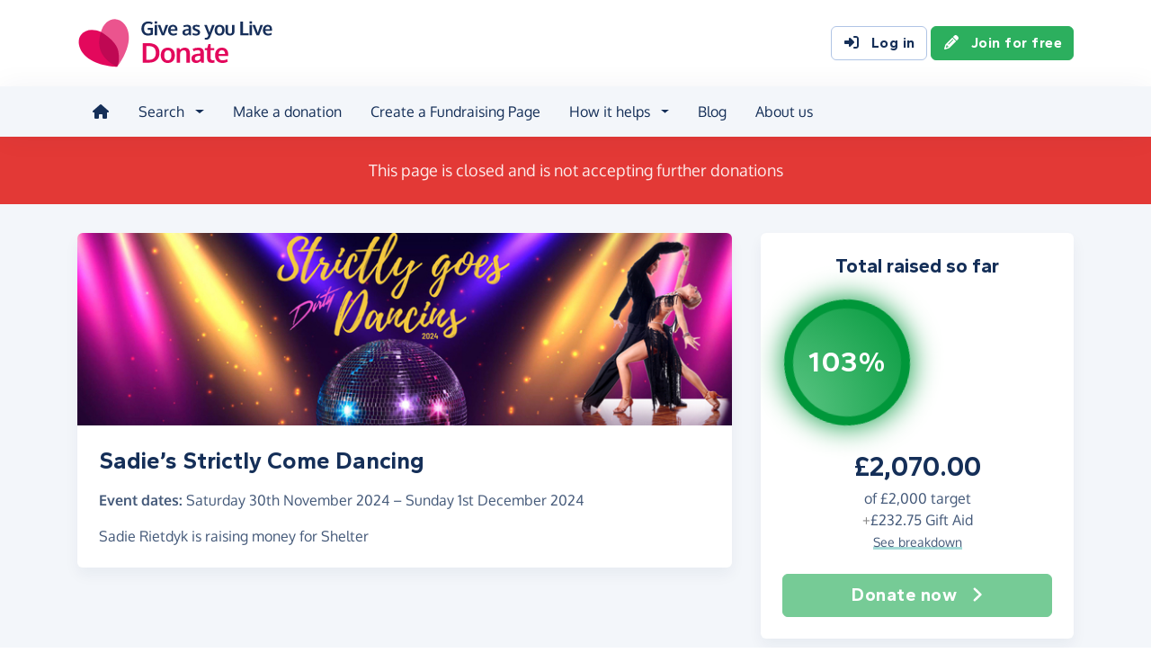

--- FILE ---
content_type: text/html;charset=UTF-8
request_url: https://donate.giveasyoulive.com/fundraising/sadies-strictly-come-dancing
body_size: 10738
content:
<!DOCTYPE html>
<html lang="en">
<head>
	<meta charset="UTF-8" />
<meta name="viewport" content="width=device-width,initial-scale=1" />
<title>Donate to Sadie’s Strictly Come Dancing - Give as you Live Donate</title>
<link rel="preconnect" href="https://donate.giveasyoulive.com" crossorigin />
<link rel="preconnect" href="https://assets.giveasyoulive.com" crossorigin />
<link rel="preload" as="font" type="font/woff2" href="https://assets.giveasyoulive.com/fonts/oxygen-regular.woff2" crossorigin  /><link rel="preload" as="font" type="font/woff2" href="https://assets.giveasyoulive.com/fonts/oxygen-bold.woff2" crossorigin  /><link rel="preload" as="font" type="font/woff2" href="https://assets.giveasyoulive.com/fonts/gantari-bold.woff2" crossorigin  />
<link rel="stylesheet" href="https://assets.giveasyoulive.com/styles/css/donate.32127904f53f04a651a9.css" /><link rel="prefetch" as="style" href="https://assets.giveasyoulive.com/styles/css/donate-form.f870f569ec88c0574bd9.css"  />
<link rel="preload" as="script" href="https://assets.giveasyoulive.com/scripts/core.65c3fa8c4e80e5622bdb.js"  /><link rel="preload" as="script" href="https://assets.giveasyoulive.com/scripts/donate.5b7a931742943716ba27.js"  /><link rel="preload" as="script" href="https://assets.giveasyoulive.com/scripts/donate-icons.e4bb088fdb8fbd3781bd.js"  /><link rel="preload" as="script" href="https://assets.giveasyoulive.com/scripts/core-async.087d10ed0789db672a03.js"  /><link rel="prefetch" as="script" href="https://assets.giveasyoulive.com/scripts/donate-form.3a622509915c15d31173.js"  /><link rel="prefetch" as="script" href="https://js.stripe.com/v3/"  />
<link rel="dns-prefetch" href="https://www.google-analytics.com" />
<link rel="dns-prefetch" href="https://region1.analytics.google.com" />
<link rel="dns-prefetch" href="https://www.google.com" />
<link rel="dns-prefetch" href="https://www.googletagmanager.com" />
<link rel="dns-prefetch" href="https://www.heapanalytics.com" />
<link rel="dns-prefetch" href="https://cdn.heapanalytics.com" />
<link rel="dns-prefetch" href="https://static.zdassets.com" />
<link rel="dns-prefetch" href="https://giveasyoulivedonate.zendesk.com" />
<link rel="dns-prefetch" href="https://browser.sentry-cdn.com" />
<link rel="dns-prefetch" href="https://www.facebook.com" />
<link rel="dns-prefetch" href="https://connect.facebook.net" />
<meta property="og:title" content="Donate to Sadie’s Strictly Come Dancing" />
<meta name="description" content="Support Sadie’s Strictly Come Dancing - donate online with Give as you Live Donate and help raise vital funds for Shelter." />
<meta property="og:description" content="Support Sadie’s Strictly Come Dancing - donate online with Give as you Live Donate and help raise vital funds for Shelter." />
<meta property="og:url" content="https://donate.giveasyoulive.com/fundraising/sadies-strictly-come-dancing" />
<meta property="og:type" content="website" />
<meta property="og:locale" content="en_gb" />
<meta property="og:image" content="https://donate.giveasyoulive.com/images/fundraising/e9b2d118-fda0-41bb-8cd5-c347ea8c2d55/xl.jpg" />
<meta name="twitter:image" content="https://donate.giveasyoulive.com/images/fundraising/e9b2d118-fda0-41bb-8cd5-c347ea8c2d55/xl.jpg" />
<meta name="twitter:site" content="@giveasyoulive" />
<meta name="twitter:card" content="summary_large_image" />
<meta name="title:title" content="Donate to Sadie’s Strictly Come Dancing" />
<link rel="canonical" href="https://donate.giveasyoulive.com/fundraising/sadies-strictly-come-dancing">
<meta property="fb:app_id" content="134270559986037" />
<meta name="robots" content="noindex" />
<link rel="icon" href="/favicon.ico" sizes="32x32">
<link rel="icon" href="/favicon.svg" type="image/svg+xml">
<link rel="apple-touch-icon" href="/apple-touch-icon.png">
<meta name="theme-color" content="#e61f68">		</head>
<body class="browser--chrome os--macos device--desktop page--fundraising-page" data-module-group="public-fundraising">
	
	<a class="visually-hidden visually-hidden-focusable" href="#content">Skip to main content</a>

	
				<header class="header">
	<div class="container">
		<div class="row d-flex align-items-center ">
											<div class="order-first col col-md-4 col-lg-3">
					<a href="/">
						<picture><source srcset="/images/common/logos/gayl/2023/lc/donate.svg" type="image/svg+xml" /><img src="/images/common/logos/gayl/2023/lc/donate.png" alt="Give as you Live Donate" class="brand-logo img-fluid"  width="583" height="150"     /></picture>					</a>
				</div>
			
						
						
			<div class="d-none d-lg-block col-12 col-lg-auto ms-auto">
				
									<a class="btn btn-default" href="/login"><i class="fa-solid fa-fw  fa-right-to-bracket"   ></i> Log in</a>
					<a class="btn btn-green" href="/join"><i class="fa-solid fa-fw  fa-pencil"   ></i> Join for free</a>
							</div>

										<div class="order-2 col-auto d-lg-none ms-auto text-end">
					<button class="nav-toggler" type="button" data-toggle="nav-mobile" aria-haspopup="true" aria-expanded="false" aria-label="Open menu">
						<i class="fa-solid fa-fw fa-lg mb-1 fa-bars"   ></i> <span>Menu</span>
					</button>
				</div>
					</div>
	</div>
</header>	
				<section class="nav-container navbar ">
	<div class="container">
		<nav id="nav-menu" class="nav-mobile-collapse" aria-label="Main navigation">
						<button class="nav-toggler" type="button" data-toggle="nav-mobile" aria-haspopup="true" aria-expanded="false">
				<span class="nav-toggler-icon"><i class="fa-solid fa-fw fa-2x fa-circle-xmark" title="Close"  ></i></span>
			</button>
						<ul class="me-auto">
									<li><a id="nav-home" class="nav-item" href="/" title="Home"><i class="fa-solid fa-fw  fa-house"   ></i><span class="d-lg-none"> Home</span></a></li>
				
								
								<li class="dropdown">
					<a id="nav-search" class="dropdown-toggle nav-item" aria-expanded="false" role="button" href="#">Search</a>
					<div class="dropdown-menu" aria-labelledby="nav-search">
						<div class="container">
							<div class="row">
								<div class="col-12 col-lg">
									<a class="dropdown-item dropdown-item--lg" href="/charity">
										<span class="fa-layers fa-3x text-pink-10 fa-fw " ><i class="fa-solid fa-circle " ></i><i class="text-pink fa-solid fa-heart" data-fa-transform="shrink-6 " ></i></span>										<span><b class="d-block">Search for a charity</b> <span>Start fundraising for a charity or make a direct donation</span></span>
									</a>
								</div>
								<div class="col-12 col-lg">
									<a class="dropdown-item dropdown-item--lg" href="/fundraising">
										<span class="fa-layers fa-3x text-marine-10 fa-fw " ><i class="fa-solid fa-circle " ></i><i class="text-marine fa-solid fa-user" data-fa-transform="shrink-6 " ></i></span>										<span><b class="d-block">Search for a friend</b> <span>Donate to a friend's page and help them reach their fundraising target</span></span>
									</a>
								</div>
								<div class="col-12 col-lg">
									<a class="dropdown-item dropdown-item--lg" href="/events">
										<span class="fa-layers fa-3x text-teal-10 fa-fw " ><i class="fa-solid fa-circle " ></i><i class="text-teal fa-solid fa-calendar-days" data-fa-transform="shrink-6 " ></i></span>										<span><b class="d-block">Search for an event</b> <span>Join an event and start fundraising for your chosen charity</span></span>
									</a>
								</div>
							</div>
						</div>
					</div>
				</li>

				<li><a id="nav-donate" class="nav-item" href="/donate">Make a donation</a></li>
				<li><a id="nav-create" class="nav-item" href="/create">Create a Fundraising Page</a></li>

								<li class="dropdown">
					<a id="nav-howithelps" class="dropdown-toggle nav-item" aria-expanded="false" role="button" href="#">How it helps</a>
					<div class="dropdown-menu" aria-labelledby="nav-howithelps">
						<div class="container">
							<div class="row">
								<div class="col-12 col-lg-6">
									<a class="dropdown-item dropdown-item--lg" href="/how-it-helps">
										<span class="fa-layers fa-3x text-pink-10 fa-fw " ><i class="fa-solid fa-circle " ></i><i class="text-pink fa-solid fa-users" data-fa-transform="shrink-6 " ></i></span>										<span><b class="d-block">For donors &amp; fundraisers</b> <span>Give directly to charity or create a Fundraising Page to collect donations from your friends &amp; family</span></span>
									</a>
								</div>
								<div class="col-12 col-lg-6">
									<a class="dropdown-item dropdown-item--lg" href="https://admin.giveasyoulive.com/products/give-as-you-live-donate">
										<span class="fa-layers fa-3x text-marine-10 fa-fw " ><i class="fa-solid fa-circle " ></i><i class="text-marine fa-solid fa-heart" data-fa-transform="shrink-6 " ></i></span>										<span><b class="d-block">For charities</b> <span>Unlock your charity's full fundraising potential with our personalised fundraising solution</span></span>
									</a>
								</div>
								<div class="col-12 col-lg-6">
									<a class="dropdown-item dropdown-item--lg" href="https://corporate.giveasyoulive.com/products/give-as-you-live-donate">
										<span class="fa-layers fa-3x text-teal-10 fa-fw " ><i class="fa-solid fa-circle " ></i><i class="text-teal fa-solid fa-briefcase" data-fa-transform="shrink-6 " ></i></span>										<span><b class="d-block">For corporates</b> <span>Support your CSR, ESG and B Corp initiatives with our online charitable fundraising platform</span></span>
									</a>
								</div>
								<div class="col-12 col-lg-6">
									<a class="dropdown-item dropdown-item--lg" href="/help">
										<span class="fa-layers fa-3x text-yellow-10 fa-fw " ><i class="fa-solid fa-circle " ></i><i class="text-yellow fa-solid fa-question" data-fa-transform="shrink-6 " ></i></span>										<span><b class="d-block">Help &amp; FAQs</b> <span>Browse our help articles or contact our team to help maximise your fundraising efforts</span></span>
									</a>
								</div>
							</div>
						</div>
					</div>
				</li>

				
				
				 					<li><a id="nav-blog" class="nav-item" href="/blog" target="_blank">Blog</a></li>
				
													<li><a id="nav-about" class="nav-item" href="https://www.giveasyoulive.com/about-us" target="_blank">About us</a></li>
				
								<li class="d-lg-none"><a class="nav-item" href="/contact-us">Contact us</a></li>

								
								<li class="mt-2 d-lg-none">
					<div class="btn-set">
													<a href="/basket" class="btn btn-block btn-outline-pink"><i class="fa-solid fa-fw  fa-shopping-basket"   ></i> Basket</a>
						
													<a class="btn btn-block btn-green" href="/join"><i class="fa-solid fa-fw  fa-pencil"   ></i> Join for free</a>
							<a class="btn btn-block btn-default" href="/login?rurl=%2Ffundraising%2Fsadies-strictly-come-dancing"><i class="fa-solid fa-fw  fa-right-to-bracket"   ></i> Log in</a>
											</div>
				</li>
			</ul>
		</nav>
	</div>
</section>	
		<main id="content" class="">
				


<section class="band band-xs band--dark bg-red">
	<div class="container text-center">
					<p class="text-lg m-0">This page is closed and is not accepting further donations</p>
			</div>
</section>
















<section class="band band-sm bg-navy-5">
	<div class="container">
		<div class="bento bento-template-standard">
			<div class="bento-area bento-cta">
							<div id="section-infobox" class="box box__content">
					
	
	<div class="row justify-content-center text-center gy-4">
		<div class="col-12">
						<h2 class="heading-sm mb-0">Total raised so far</h2>
		</div>
					<div class="col-12 col-sm-7 col-md-12">
				<div class="row align-items-center justify-content-center gy-4">
										<div class="col col-md-12">
						<div id="infobox__progress" data-perc="1.03" data-colour="#00973a" class="w-100 js-target-perc" role="progressbar" aria-label="Fundraising Page target progress">
							<b>103%</b>
						</div>
					</div>
					<div class="col-auto col-md-12 text-center text-sm-start text-md-center min-w-50">
								<p class="infobox__text">
						<b class="d-block heading-lg text-numeric js-grand-total" data-id="23393">£2,070.00</b> 
			
										<span class="d-block">of <span class="text-numeric">£2,000</span> target</span>
			
										<span class="d-block"><span class="text-grey-60">+</span><span class="js-giftaid text-numeric">£232.75</span> Gift Aid</span>
			
										<a role="button" class="text-sm link-block-teal" data-bs-toggle="modal" data-bs-target="#modal-breakdown" href="javascript:void(0);">See breakdown</a>
									</p>
	
					</div>
				</div>
			</div>
		
		<div class="col-12 col-sm-6 col-md-12">
			<div class="btn-set">
													<button disabled class="btn btn-lg btn-block btn-green">Donate now <i class="fa-solid fa-fw  fa-angle-right"   ></i></button>
				
							</div>
		</div>
	</div>

		</div>
	
			</div>
			<div class="bento-area bento-intro">
						<div id="section-description" class="box list-box">
					<picture>
				<source srcset="/images/fundraising/e9b2d118-fda0-41bb-8cd5-c347ea8c2d55/md.jpg" media="(min-width: 570px)" /> 				<source srcset="/images/fundraising/e9b2d118-fda0-41bb-8cd5-c347ea8c2d55/sm.jpg" media="(min-width: 0px)" /> 				<img src="/images/fundraising/e9b2d118-fda0-41bb-8cd5-c347ea8c2d55/md.jpg" alt="" width="730" height="220" class="img-fit" fetchpriority="high" />
			</picture>
		
				<div class="box__content">
						<h1 class="heading-md">Sadie’s Strictly Come Dancing </h1>

										<p><b>Event dates:</b> <time datetime="2024-11-30">Saturday 30th November 2024</time> &ndash; <time datetime="2024-12-01">Sunday 1st December 2024</time></p>
			
						 				<p>
																								Sadie Rietdyk is raising money for Shelter															</p>
			
			
					</div>
	</div>

			</div>
			<div class="bento-area bento-misc">
					
					<section id="section-page-story" class="box box__content p-set ">
	<h2 class="heading-sm">My story</h2>

	
	 	
	<div class="js-story false"><p>In November I will be taking part in a Stricly Come Dancing competition in aid of Shelter. I am aiming to raise £2000 and will be doing a couple of different fundraising events between now and November. All donations are greatly appreciated xx</p></div>

		
	<hr />

	<p>Thank you for checking out my page. Making a donation is fast, easy and secure thanks to Give as you Live Donate. They'll take your donation and pass it onto Shelter.</p>
</section>
					
					
					
					<section id="section-page-charity" class="box list-box ">
			
							
		<div class="box__content text-center text-md-start">
			<div class="row">
									<div class="col-12 text-center text-md-start">
						<p class="badge bg-pink-10 text-pink text-uppercase"><i class="fa-solid fa-fw  fa-heart"   ></i> Charity</p>
					</div>
				
									<div class="col-12 col-md-auto order-md-last">
						<a href="javascript:void(0)" role="button" data-bs-toggle="modal" data-bs-target="#modal-about-charity-28820">							<img class="img-fluid logo w-auto mh-6" alt="Shelter" src="/charity/28820/images/homepage/logo-md.jpg?20240909115125" width="200" height="150" loading="lazy" />
						</a>					</div>
					<div class="col-12 d-md-none p-1"></div>								<div class="col p-set">
										<h2 class="heading-sm">Shelter</h2>
					
																<p>Charity number: 263710 </p>
					
																<button class="btn btn-sm btn-default btn-fluid" type="button" data-bs-toggle="modal" data-bs-target="#modal-about-charity-28820">About this charity <i class="fa-solid fa-fw  fa-angle-right"   ></i></button>
									</div>
			</div>
		</div>
	</section>
					
					<section id="section-page-campaign" class="box box__content ">
	<div class="row justify-content-center">
		<div class="col-12 text-center text-md-start">
							<p class="badge bg-teal-10 text-teal text-uppercase"><i class="fa-solid fa-fw  fa-flag"   ></i> Campaign</p>
					</div>

		<div class="col-auto order-md-last text-end">
							<a href="https://donate.giveasyoulive.com/campaign/strictly-goes-dirty-dancing">
					<img src="/images/fundraising/e9b2d118-fda0-41bb-8cd5-c347ea8c2d55/thumbnail.jpg" alt="" class="img-fluid box__image w-auto mh-6" width="200" height="150" loading="lazy" />
				</a>
					</div>
		<div class="col-12 col-md">
			
						<div class="p-collapse">
				<h2 class="heading-md">Strictly goes Dirty Dancing</h2>

				
				<p class="mt-3">
											30th November 2024 - 1st December 2024
									</p>
			</div>

			<div class="btn-set">
				<a href="https://donate.giveasyoulive.com/campaign/strictly-goes-dirty-dancing" class="btn btn-default btn-sm btn-fluid">View campaign <i class="fa-solid fa-fw  fa-angle-right"   ></i></a>
							</div>
		</div>
	</div>
</section>
					
			</div>
			<div class="bento-area bento-list">
							<section id="donation-list" class="box collapse show mini-pagination">
	<div class="box__content">
		<h2 class="heading-sm">Recent donations</h2>
	</div>
	<div class="js-donation-list js-refresh" data-rows="10" data-endpoint="/fundraising/23393/get-donations" data-interval="30" data-interval-inactive="120">
		<div class="box__content text-center js-donation-list-loading" style="display: none;">
			<i class="fa-solid fa-spinner fa-spin fa-3x" title="Donations loading..."></i>
		</div>
		<div class="js-donation-list-content box--tight">
			<div class="list-box list-box--staggered bg-grey-5" >
																	
			<article data-id="1025641" class="">
				<div class="box__content">
					<div class="row">
						<div class="col">
							<p class="m-0">
								<span class="text-sm"><time datetime="2024-12-03T20:49:15">3rd December 2024</time></span>
															</p>
							<h3 class="heading-xs overflow-wrap-anywhere mb-0">Kev and Skazza x</h3>
						</div>
						<div class="col-auto text-end">
							<b class="heading-sm text-green">£10.00</b>
															<p class="text-sm m-0">+ £2.50 Gift Aid</p>
													</div>
													<div class="col-12 text-sm p-set">
								<p>👏🏻👏🏻👏🏻👏🏻</p>
							</div>
											</div>
				</div>
			</article>
																	
			<article data-id="1018199" class="">
				<div class="box__content">
					<div class="row">
						<div class="col">
							<p class="m-0">
								<span class="text-sm"><time datetime="2024-11-28T08:17:43">28th November 2024</time></span>
															</p>
							<h3 class="heading-xs overflow-wrap-anywhere mb-0">Carol Smith</h3>
						</div>
						<div class="col-auto text-end">
							<b class="heading-sm text-green">£30.00</b>
															<p class="text-sm m-0">+ £7.50 Gift Aid</p>
													</div>
													<div class="col-12 text-sm p-set">
								<p>Hope you have a great night Sadie.  Such a brilluant cause x</p>
							</div>
											</div>
				</div>
			</article>
																	
			<article data-id="1016807" class="">
				<div class="box__content">
					<div class="row">
						<div class="col">
							<p class="m-0">
								<span class="text-sm"><time datetime="2024-11-23T12:53:06">23rd November 2024</time></span>
															</p>
							<h3 class="heading-xs overflow-wrap-anywhere mb-0">NAN &amp; Grandad</h3>
						</div>
						<div class="col-auto text-end">
							<b class="heading-sm text-green">£30.00</b>
															<p class="text-sm m-0">+ £7.50 Gift Aid</p>
													</div>
													<div class="col-12 text-sm p-set">
								<p>Well done Sadie and we can’t wait to see you next week.  Well done. 🤩</p>
							</div>
											</div>
				</div>
			</article>
																	
			<article data-id="1016708" class="">
				<div class="box__content">
					<div class="row">
						<div class="col">
							<p class="m-0">
								<span class="text-sm"><time datetime="2024-11-22T20:50:50">22nd November 2024</time></span>
															</p>
							<h3 class="heading-xs overflow-wrap-anywhere mb-0">JB</h3>
						</div>
						<div class="col-auto text-end">
							<b class="heading-sm text-green">£25.00</b>
															<p class="text-sm m-0">+ £6.25 Gift Aid</p>
													</div>
													<div class="col-12 text-sm p-set">
								<p>Good luck Sadie, well done for you for making a difference for others X</p>
							</div>
											</div>
				</div>
			</article>
																	
			<article data-id="1016704" class="">
				<div class="box__content">
					<div class="row">
						<div class="col">
							<p class="m-0">
								<span class="text-sm"><time datetime="2024-11-22T20:42:03">22nd November 2024</time></span>
															</p>
							<h3 class="heading-xs overflow-wrap-anywhere mb-0">Phil</h3>
						</div>
						<div class="col-auto text-end">
							<b class="heading-sm text-green">£10.00</b>
															<p class="text-sm m-0">+ £2.50 Gift Aid</p>
													</div>
											</div>
				</div>
			</article>
																	
			<article data-id="1016699" class="">
				<div class="box__content">
					<div class="row">
						<div class="col">
							<p class="m-0">
								<span class="text-sm"><time datetime="2024-11-22T20:23:41">22nd November 2024</time></span>
															</p>
							<h3 class="heading-xs overflow-wrap-anywhere mb-0">Carl and Rachel Parkinson</h3>
						</div>
						<div class="col-auto text-end">
							<b class="heading-sm text-green">£25.00</b>
															<p class="text-sm m-0">+ £6.25 Gift Aid</p>
													</div>
													<div class="col-12 text-sm p-set">
								<p>Good luck Sadie, sorry we can’t be there. Xx</p>
							</div>
											</div>
				</div>
			</article>
																	
			<article data-id="1016694" class="">
				<div class="box__content">
					<div class="row">
						<div class="col">
							<p class="m-0">
								<span class="text-sm"><time datetime="2024-11-22T20:18:31">22nd November 2024</time></span>
															</p>
							<h3 class="heading-xs overflow-wrap-anywhere mb-0">Mike T</h3>
						</div>
						<div class="col-auto text-end">
							<b class="heading-sm text-green">£10.00</b>
															<p class="text-sm m-0">+ £2.50 Gift Aid</p>
													</div>
													<div class="col-12 text-sm p-set">
								<p>Something to help you reach your target</p>
							</div>
											</div>
				</div>
			</article>
																	
			<article data-id="1016534" class="">
				<div class="box__content">
					<div class="row">
						<div class="col">
							<p class="m-0">
								<span class="text-sm"><time datetime="2024-11-22T10:00:38">22nd November 2024</time></span>
															</p>
							<h3 class="heading-xs overflow-wrap-anywhere mb-0">Spot The Ball - Cash</h3>
						</div>
						<div class="col-auto text-end">
							<b class="heading-sm text-green">£69.00</b>
													</div>
											</div>
				</div>
			</article>
																	
			<article data-id="1015706" class="">
				<div class="box__content">
					<div class="row">
						<div class="col">
							<p class="m-0">
								<span class="text-sm"><time datetime="2024-11-18T17:34:15">18th November 2024</time></span>
															</p>
							<h3 class="heading-xs overflow-wrap-anywhere mb-0">Grandad Ronnie</h3>
						</div>
						<div class="col-auto text-end">
							<b class="heading-sm text-green">£50.00</b>
															<p class="text-sm m-0">+ £12.50 Gift Aid</p>
													</div>
													<div class="col-12 text-sm p-set">
								<p>Good luck Sadie</p>
							</div>
											</div>
				</div>
			</article>
																	
			<article data-id="1014610" class="">
				<div class="box__content">
					<div class="row">
						<div class="col">
							<p class="m-0">
								<span class="text-sm"><time datetime="2024-11-13T13:01:24">13th November 2024</time></span>
															</p>
							<h3 class="heading-xs overflow-wrap-anywhere mb-0">Spot the ball - Cash</h3>
						</div>
						<div class="col-auto text-end">
							<b class="heading-sm text-green">£110.00</b>
													</div>
											</div>
				</div>
			</article>
			</div>
	<nav aria-label="Donations list pagination">
			<ul class="pagination js-pagination justify-content-center pt-3" data-initial-page="1" data-results-container="#donation-list">
				<li class="page-item disabled">

										
					<a href="javascript:void(0)" role="button" aria-label="Previous" data-page="0" class="page-link "><i class="fa-solid fa-fw  fa-angle-left" title="Donations list pagination"  ></i> <span class="pagination-label">Previous</span></a>
				</li>
				
										
					<li class="page-item active">
						<a href="javascript:void(0)" role="button" data-page="1" class="page-link js-select-page">1<span class="visually-hidden"> (current)</span></a>
					</li>
				
										
					<li class="page-item ">
						<a href="javascript:void(0)" role="button" data-page="2" class="page-link js-select-page">2</a>
					</li>
				
										
					<li class="page-item ">
						<a href="javascript:void(0)" role="button" data-page="3" class="page-link js-select-page">3</a>
					</li>
				
										
					<li class="page-item ">
						<a href="javascript:void(0)" role="button" data-page="4" class="page-link js-select-page">4</a>
					</li>
				
										
					<li class="page-item ">
						<a href="javascript:void(0)" role="button" data-page="5" class="page-link js-select-page">5</a>
					</li>
								<li class="page-item ">

										
					<a href="javascript:void(0)" role="button" aria-label="Next" data-page="2" class="page-link js-select-page"><span class="pagination-label">Next</span> <i class="fa-solid fa-fw  fa-angle-right" title="Donations list pagination"  ></i></a>
				</li>
			</ul>
		</nav>		</div>
	</div>
</section>	
			</div>
		</div>
	</div>
</section>

		<section  class="band bg-navy-5 pt-0 ">


<div class="container ">
<div class="box bg-blue-10">
		<div class="bg-blue pt-2"></div>
		<div class="box__content">
			<div class="row gy-4 align-items-center justify-content-center">
				<div class="col-12 col-md">
					<h2 class="heading-sm">
						<a href="https://www.giveasyoulive.com/" target="_blank">
							<picture><source srcset="/images/common/logos/gayl/2023/lc/online.svg" type="image/svg+xml" /><img src="/images/common/logos/gayl/2023/lc/online.png" alt="Give as you Live Online" class="w-100 mh-3 img-fluid"  width="583" height="150"     /></picture>						</a>
					</h2>

					<div class="mw-60ch">
													<p>Shop online with 6,000+ top online stores and raise free donations. From grocery shopping and travel bookings, to clothing and gifts, you can raise hundreds of pounds from all your online purchases.</p>
											</div>

					<a href="https://www.giveasyoulive.com/" target="_blank" class="btn btn-navy btn-fluid">Start shopping <i class="fa-solid fa-fw  fa-angle-right"   ></i></a>
				</div>
				<div class="col-8 col-md-auto">
					<a href="https://www.giveasyoulive.com/" target="_blank">
						<picture><source srcset="/images/common/illustrations/shopping/giant-mobile-browsing-02.svg" type="image/svg+xml" /><img src="/images/common/illustrations/shopping/giant-mobile-browsing-02.png" alt="Give as you Live Online" class="w-100 mh-15 px-5 img-fluid"  width="800" height="737"     /></picture>					</a>
				</div>
			</div>
		</div>
	</div>
</div></section>


	</main>

				<footer class="website-footer">
						<section class="social-footer">
			<div class="container text-center">
				<div class="row flex-nowrap justify-content-center gx-3 py-3">
											<div class="col px-1px-md-2">
							<a href="https://www.facebook.com/giveasyoulive" rel="nofollow noopener" target="_blank" aria-label="Follow us on Facebook">
								<span class="icon-block fa-layers fa-fw text-facebook">
									<i class="fa-solid fa-circle"></i>
									<i class="fa-inverse fa-brands fa-facebook-f" data-fa-transform="shrink-7"></i>
								</span>
							</a>
						</div>
											<div class="col px-1px-md-2">
							<a href="https://twitter.com/giveasyoulive" rel="nofollow noopener" target="_blank" aria-label="Follow us on Twitter/X">
								<span class="icon-block fa-layers fa-fw text-twitter">
									<i class="fa-solid fa-circle"></i>
									<i class="fa-inverse fa-brands fa-x-twitter" data-fa-transform="shrink-7"></i>
								</span>
							</a>
						</div>
											<div class="col px-1px-md-2">
							<a href="https://instagram.com/giveasyoulive" rel="nofollow noopener" target="_blank" aria-label="Follow us on Instagram">
								<span class="icon-block fa-layers fa-fw text-instagram">
									<i class="fa-solid fa-circle"></i>
									<i class="fa-inverse fa-brands fa-instagram" data-fa-transform="shrink-7"></i>
								</span>
							</a>
						</div>
											<div class="col px-1px-md-2">
							<a href="https://www.linkedin.com/company/giveasyoulive" rel="nofollow noopener" target="_blank" aria-label="Connect with us on LinkedIn">
								<span class="icon-block fa-layers fa-fw text-linkedin">
									<i class="fa-solid fa-circle"></i>
									<i class="fa-inverse fa-brands fa-linkedin-in" data-fa-transform="shrink-7"></i>
								</span>
							</a>
						</div>
											<div class="col px-1px-md-2">
							<a href="/blog"  target="_blank" aria-label="Read our blog">
								<span class="icon-block fa-layers fa-fw text-blog">
									<i class="fa-solid fa-circle"></i>
									<i class="fa-inverse fa-solid fa-bullhorn" data-fa-transform="shrink-7"></i>
								</span>
							</a>
						</div>
									</div>

				<svg width="0" height="0" class="position-absolute" aria-hidden="true"><radialGradient id="instagram-gradient" r="150%" cx="30%" cy="107%"><stop stop-color="#fc0" offset=".05"></stop><stop stop-color="#fe4a05" offset=".3"></stop><stop stop-color="#fc01d8" offset=".6"></stop><stop stop-color="#820bff" offset=".8"></stop></radialGradient></svg>			</div>
		</section>
	
				<section class="quicklinks">
			<div class="container">
				<div class="row py-3">
											<div class="col-6 col-md-3 py-3">
															<h3 class="text-md text-md-sm mb-0">Quick links</h3>
							
							<div class="js-quicklinks-1 ">
								<ul class="list-unstyled text-sm m-0">
																			<li><a href="/about-us" >About us</a></li>
																			<li><a href="https://admin.giveasyoulive.com/products/give-as-you-live-donate" >Info for charities</a></li>
																			<li><a href="https://corporate.giveasyoulive.com/products/give-as-you-live-donate" >Info for corporates</a></li>
																			<li><a href="/blog" >Blog</a></li>
																			<li><a href="/how-it-helps" >How it helps</a></li>
																			<li><a href="/pages/tap-to-donate-app" >Tap to Donate App</a></li>
																			<li><a href="/pages/grant-for-good" >Grant for Good</a></li>
																			<li><a href="/help" target="_blank">Help &amp; support</a></li>
																			<li><a href="/contact-us" >Contact us</a></li>
																	</ul>
							</div>
						</div>
											<div class="col-6 col-md-3 py-3">
															<h3 class="text-md text-md-sm mb-0">Donate</h3>
							
							<div class="js-quicklinks-2 ">
								<ul class="list-unstyled text-sm m-0">
																			<li><a href="/donate" >Make a donation</a></li>
																			<li><a href="/charity" >Search for a charity</a></li>
																			<li><a href="/fundraising" >Search for a friend</a></li>
																			<li><a href="/blog/how-to-donate-to-charity-online" >How to donate to charity online</a></li>
																	</ul>
							</div>
						</div>
											<div class="col-6 col-md-3 py-3">
															<h3 class="text-md text-md-sm mb-0">Start fundraising</h3>
							
							<div class="js-quicklinks-3 ">
								<ul class="list-unstyled text-sm m-0">
																			<li><a href="/create" >Create a page</a></li>
																			<li><a href="/events" >Search for an event</a></li>
																			<li><a href="/blog/how-to-set-up-a-fundraising-page-with-give-as-you-live-donate" >How to set up a Fundraising Page</a></li>
																			<li><a href="/events/london-landmarks-half-marathon" >London Landmarks Half Marathon</a></li>
																			<li><a href="/events/brighton-marathon" >Brighton Marathon Weekend</a></li>
																			<li><a href="/events/manchester-marathon" >Manchester Marathon</a></li>
																			<li><a href="/events/london-marathon" >London Marathon</a></li>
																			<li><a href="/events/great-birmingham-half-marathon" >Great Birmingham Half Marathon</a></li>
																	</ul>
							</div>
						</div>
											<div class="col-6 col-md-3 py-3">
															<h3 class="text-md text-md-sm mb-0">Legal</h3>
							
							<div class="js-quicklinks-4 ">
								<ul class="list-unstyled text-sm m-0">
																			<li><a href="/fees" >Donation fees</a></li>
																			<li><a href="/best-practices" >Best practices</a></li>
																			<li><a href="/help/hc/en-gb/articles/6090857251348" >Complaints procedure</a></li>
																			<li><a href="/terms" >Terms &amp; conditions</a></li>
																			<li><a href="/privacy" >Privacy policy</a></li>
																			<li><a href="/cookies" >Cookie policy</a></li>
																	</ul>
							</div>
						</div>
									</div>
			</div>
		</section>
	
	
				<section class="social-proof">
			<div class="container">
				<div class="row row-cols-lg-4 align-items-center justify-content-center justify-content-md-start gy-3">
																<div class="col-6">
								<a href="https://www.fundraisingregulator.org.uk/directory/give-you-live-limited" target="_blank" rel="nofollow noopener">
		<picture><source srcset="/images/common/logos/fundraising-regulator-white.svg" type="image/svg+xml" /><img src="/images/common/logos/fundraising-regulator-white.png" alt="Give as you Live is registered with the Charity Regulator" class=" img-fluid"  width="300" height="92" loading="lazy"    /></picture>	</a>

						</div>
																<div class="col-6">
								<a href="https://ciof.org.uk/guidance-and-resources/suppliers-directory/detail?id=100" target="_blank" rel="nofollow noopener">
		<picture><source srcset="/images/common/logos/ciof-partner-white.svg" type="image/svg+xml" /><img src="/images/common/logos/ciof-partner-white.png" alt="Give as you Live is a Chartered Institute of Fundraising Corporate Member" class=" img-fluid"  width="300" height="97" loading="lazy"    /></picture>	</a>

						</div>
																<div class="col-6">
								<a href="https://www.givingtuesday.org.uk/our-partners/?search=give+as+you+live" target="_blank" rel="nofollow noopener">
		<picture><source srcset="/images/common/logos/giving-tuesday-white.svg" type="image/svg+xml" /><img src="/images/common/logos/giving-tuesday-white.png" alt="Give as you Live is a Giving Tuesday partner" class=" img-fluid"  width="280" height="120" loading="lazy"    /></picture>	</a>

						</div>
																					<div class="col-6">
								<a href="/testimonials" class="btn btn-feefo "><span class="btn-feefo__rating"><span class="btn-feefo__logo"><picture><source srcset="/images/common/logos/feefo-white.svg" type="image/svg+xml" /><img src="/images/common/logos/feefo-white.png" alt="Feefo review service" class="w-auto img-fluid"  width="300" height="71" loading="lazy"    /></picture></span><span class="btn-feefo__stars"><span role="img" aria-label="4.7 stars out of 5"><i class="fa-solid fa-fw fa-star star"></i><i class="fa-solid fa-fw fa-star star"></i><i class="fa-solid fa-fw fa-star star"></i><i class="fa-solid fa-fw fa-star star"></i><i class="fa-solid fa-fw fa-star-half-stroke star"></i></span></span></span><span class="btn-feefo__info">Rating from 3,441 reviews</span><span class="btn-feefo__award"><i class="fa-solid fa-fw me-1 fa-trophy"   ></i> Platinum Award Winner 2025</span></a>
						</div>
									</div>
			</div>
		</section>
	
		<section class="footer ">
		<div class="container">
			<p class="text-sm">&copy; Give as you Live Ltd 2026. All rights reserved. Company registered in England &amp; Wales (No. 5181419). Registered address: 	<span class="d-inline-block">Give as you Live Ltd,</span>
	<span class="d-inline-block">13 The Courtyard,</span>
	<span class="d-inline-block">Timothy's Bridge Road,</span>
	<span class="d-inline-block">Stratford-upon-Avon,</span>
	<span class="d-inline-block">Warwickshire,</span>
	<span class="d-inline-block">CV37 9NP.</span></p>
		</div>
	</section>
</footer>	
								
			
	<div id="modal-share" class="modal fade" tabindex="-1" role="dialog" aria-labelledby="modal-share-heading" aria-hidden="true" data-endpoint="/share/modal">
	<div class="modal-dialog modal-lg js-modal-share-body">
							<div id="js-share-content-parent" class="modal-content">
	<div class="modal-header">
		<h5 class="modal-title" id="modal-share-heading">Share Sadie Rietdyk's page</h5>
		<button type="button" class="modal-close-icon " data-bs-dismiss="modal" aria-label="Close"><span class="fa-layers   " ><i class="fa-solid fa-circle " ></i><i class="text-grey fa-solid fa-xmark" data-fa-transform="shrink-6 " ></i></span></button>	</div>
	<div class="js-share-content-main collapse show" data-bs-parent="#js-share-content-parent">
		<div class="list-box">
						
						
						<div class="modal-body">
				<h6 class="heading-xs">Share via social media</h6>

								<div class="btn-set">
					<div class="row gx-2">
						<div class="col-6 col-lg-3">
							<button type="button" class="btn btn-block js-share-action btn-facebook" data-platform="facebook" data-share-url="https://donate.giveasyoulive.com/fundraising/sadies-strictly-come-dancing?utm_campaign=sharepage&utm_source=Dsharesocial&utm_medium=Dshare_fbPost&utm_content=fundraisingpage&utm_term=20260122" data-share-message="I&#39;m supporting Sadie Rietdyk who is trying to raise £2,000 for Shelter. If you are able to, please donate what you can via their Give as you Live Donate page."><i class="fa-brands fa-fw  fa-facebook"   ></i> Facebook</button>
						</div>
						<div class="col-6 col-lg-3">
							<a class="btn btn-block js-share-action btn-whatsapp" data-platform="whatsapp" data-action="share/whatsapp/share" target="_blank" rel="nofollow noopener" href="https://web.whatsapp.com/send?text=Hi%21+I%27m+supporting+Sadie+Rietdyk+who+is+aiming+to+raise+%C2%A32%2C000+for+Shelter.+You+can+find+out+about+their+fundraising+event+and+make+a+donation+here+%3E%0D%0A%0D%0Ahttps%3A%2F%2Fdonate.giveasyoulive.com%2Ffundraising%2Fsadies-strictly-come-dancing%3Futm_campaign%3Dsharepage%26utm_source%3DDsharesocial%26utm_medium%3DDshare_whatsappmessage%26utm_content%3Dfundraisingpage%26utm_term%3D20260122"><i class="fa-brands fa-fw  fa-whatsapp"   ></i> WhatsApp</a>
						</div>
						<div class="col-6 col-lg-3">
							<button type="button" class="btn btn-block js-share-instagram-instructions btn-instagram" data-bs-toggle="collapse" data-bs-target=".js-share-content-instagram"><i class="fa-brands fa-fw  fa-instagram"   ></i> Instagram</button>
						</div>
						<div class="col-6 col-lg-3">
							<button type="button" class="btn btn-block btn-email" data-bs-toggle="collapse" data-bs-target=".js-share-content-email"><i class="fa-solid fa-fw  fa-envelope"   ></i> Email</button>
						</div>
					</div>
					<div class="row gx-2 row-cols-6">
						<div class="col">
							<a class="btn btn-block js-share-action btn-outline-twitter" data-platform="twitter" target="_blank" rel="nofollow noopener" href="https://twitter.com/intent/tweet?text=I%27m+supporting+Sadie+Rietdyk+who+is+trying+to+raise+%C2%A32%2C000+for+%40Shelter.+If+you+are+able+to%2C+please+donate+what+you+can+via+their+%40giveasyoulive+page.&url=https%3A%2F%2Fdonate.giveasyoulive.com%2Ffundraising%2Fsadies-strictly-come-dancing%3Futm_campaign%3Dsharepage%26utm_source%3DDsharesocial%26utm_medium%3DDshare_tweet%26utm_content%3Dfundraisingpage%26utm_term%3D20260122"><i class="fa-brands fa-fw  fa-x-twitter" title="Twitter/X"  ></i></a>
						</div>
													<div class="col">
								<button type="button" class="btn btn-block js-share-action btn-outline-messenger" data-platform="messenger" data-share-url="https://donate.giveasyoulive.com/fundraising/sadies-strictly-come-dancing?utm_campaign=sharepage&utm_source=Dsharesocial&utm_medium=Dshare_fbmessage&utm_content=fundraisingpage&utm_term=20260122"><i class="fa-brands fa-fw  fa-facebook-messenger" title="Facebook Messenger"  ></i></button>
							</div>
												<div class="col">
							<a class="btn btn-block js-share-action btn-outline-linkedin" data-platform="linkedin" target="_blank" rel="nofollow noopener" href="https://www.linkedin.com/sharing/share-offsite/?url=https%3A%2F%2Fdonate.giveasyoulive.com%2Ffundraising%2Fsadies-strictly-come-dancing%3Futm_campaign%3Dsharepage%26utm_source%3DDsharesocial%26utm_medium%3DDshare_linkedinpost%26utm_content%3Dfundraisingpage%26utm_term%3D20260122"><i class="fa-brands fa-fw  fa-linkedin-in" title="LinkedIn"  ></i></a>
						</div>
						<div class="col">
							<a class="btn btn-block js-share-action btn-outline-bluesky" data-platform="bluesky" target="_blank" rel="nofollow noopener" href="https://bsky.app/intent/compose?text=I%27m+supporting+Sadie+Rietdyk+who+is+trying+to+raise+%C2%A32%2C000+for+Shelter.+If+you+are+able+to%2C+please+donate+what+you+can+via+their+Give+as+you+Live+Donate+page.+https%3A%2F%2Fdonate.giveasyoulive.com%2Ffundraising%2Fsadies-strictly-come-dancing%3Futm_campaign%3Dsharepage%26utm_source%3DDsharesocial%26utm_medium%3DDshare_blueskypost%26utm_content%3Dfundraisingpage%26utm_term%3D20260122"><i class="fa-brands fa-fw  fa-bluesky" title="Bluesky"  ></i></a>
						</div>
						<div class="col">
							<a class="btn btn-block js-share-action btn-outline-black" data-platform="threads" target="_blank" rel="nofollow noopener" href="https://threads.com/intent/post?text=I%27m+supporting+Sadie+Rietdyk+who+is+trying+to+raise+%C2%A32%2C000+for+Shelter.+If+you+are+able+to%2C+please+donate+what+you+can+via+their+Give+as+you+Live+Donate+page.&url=https%3A%2F%2Fdonate.giveasyoulive.com%2Ffundraising%2Fsadies-strictly-come-dancing%3Futm_campaign%3Dsharepage%26utm_source%3DDsharesocial%26utm_medium%3DDshare_threadspost%26utm_content%3Dfundraisingpage%26utm_term%3D20260122"><i class="fa-brands fa-fw  fa-threads" title="Threads"  ></i></a>
						</div>
						<div class="col">
							<a class="btn btn-block js-share-action btn-default" data-platform="sms" href="sms:?body=Hi%21%20I%27m%20supporting%20Sadie%20Rietdyk%20who%20is%20aiming%20to%20raise%20%C2%A32%2C000%20for%20Shelter.%20You%20can%20find%20out%20about%20their%20fundraising%20event%20and%20make%20a%20donation%20here%20%3E%0A%0Dhttps%3A%2F%2Fdonate.giveasyoulive.com%2Ffundraising%2Fsadies-strictly-come-dancing%3Futm_campaign%3Dsharepage%26utm_source%3DDsharesocial%26utm_medium%3DDshare_sms%26utm_content%3Dfundraisingpage%26utm_term%3D20260122">SMS</a>
						</div>
					</div>
				</div>
			</div>
						<div class="modal-body">
				<h6 class="heading-xs">Share via link</h6>

				<div class="input-group mb-3">
					<input type="text" class="form-control" aria-label="Page link to copy" aria-describedby="share-link-copy" id="js-share-link" value="https://donate.giveasyoulive.com/fundraising/sadies-strictly-come-dancing" />
					<button id="share-link-copy" class="input-group-text js-copy" type="button" data-platform="url" data-clipboard-target="#js-share-link" data-clipboard-success=".js-share-link-copy-success"><i class="fa-solid fa-fw  fa-copy"   ></i> <span>Copy<span class="d-none d-md-inline"> link</span></span></button>
				</div>

				<div class="js-copy-success js-share-link-copy-success collapse">
					<div class="alert alert-green" role="alert">
						<b>Link copied!</b> You can now paste this link directly into an email, WhatsApp message or text message to a friend (Press &#8984;+V on your keyboard, or right-click and select 'paste' from the menu)
					</div>
				</div>
			</div>
						<div class="modal-body">
				<h6 class="heading-xs">Share via QR Code</h6>

								
				<p class="mb-0">Using a smartphone camera or a QR Code reader app, simply scan the QR Code below. Or save the image to use as you need.</p>

				<div class="text-center">
					<img src="https://donate.giveasyoulive.com/qr/fundraising/sadies-strictly-come-dancing.png?utm_campaign=sharepage&utm_source=Dsharesocial&utm_medium=Dshare_qrcode&utm_content=fundraisingpage&utm_term=20260122" alt="QR Code" class="img-fluid img-rounded" width="300" height="300" loading="lazy" />
				</div>
			</div>
		</div>
	</div>
	
		<div class="js-share-content-email collapse " data-bs-parent="#js-share-content-parent">
		<div class="modal-body">
			<h6 class="heading-xs">Share via email</h6>

			<div class="row">
				<div class="col-12 col-lg-8">
					<textarea class="form-control mb-3" rows="15" id="js-share-email-content">Hello,&#010;&#010;Sadie Rietdyk is fundraising for Shelter. They would really appreciate if you could donate whatever you can to help them reach their target of £2,000!&#010;&#010;You can find out more about their fundraising event and donate by clicking the link to their Give as you Live Donate page below.&#010;&#010;Donate now: https://donate.giveasyoulive.com/fundraising/sadies-strictly-come-dancing?utm_campaign=sharepage&utm_source=Dsharesocial&utm_medium=Dshare_email&utm_content=fundraisingpage&utm_term=20260122&#010;&#010;Thank you</textarea>
				</div>
				<div class="col-12 col-lg-4">
					<div class="btn-set pb-3">
						<button class="btn btn-default btn-block js-share-action" data-platform="email" data-subject="Please donate to Shelter"><i class="fa-solid fa-fw  fa-envelope"   ></i> Send now</button>
						<button class="btn btn-block btn-default js-copy" data-platform="email" data-clipboard-target="#js-share-email-content" data-clipboard-success=".js-share-email-success"><i class="fa-solid fa-fw  fa-copy"   ></i> Copy message</button>
					</div>
				</div>
			</div>
			<div class="js-copy-success js-share-email-success collapse">
				<div class="alert alert-green" role="alert">
					<b>Email message copied!</b> You can now paste this message into your email client (Press &#8984;+V on your keyboard, or right-click and select 'paste' from the menu)
				</div>
			</div>
		</div>
	</div>

		<div class="js-share-content-instagram collapse " data-bs-parent="#js-share-content-parent">
		<div class="modal-body">
		<h6 class="heading-xs">Share via Instagram</h6>
		<p class="mb-0">You'll need an iPhone, iPad or Android smartphone to share to Instagram. Using a smartphone camera or a QR Code reader app, simply scan the QR Code below, then follow the instructions to share to Instagram.</p>

		<div class="text-center">
			<img src="https://donate.giveasyoulive.com/qr/fundraising/sadies-strictly-come-dancing?share=instagram&utm_campaign=sharepage&utm_source=Dsharesocial&utm_medium=Dshare_instapost&utm_content=fundraisingpage&utm_term=20260122" alt="Share to Instagram QR Code" class="img-fluid img-rounded" width="300" height="300" loading="lazy" />
		</div>
	</div>	</div>

	<div class="modal-footer">
		<div class="w-100"> 			<div class="row align-items-center justify-content-end gx-0 gy-3">
				<div class="col-12 col-md-auto order-md-last text-end">
					<button type="button" class="btn btn-navy btn-fluid btn-lg" data-bs-dismiss="modal"><i class="fa-solid fa-fw  fa-check"   ></i> OK, close pop-up</button>
				</div>
				<div class="col-12 col-md js-share-content-instagram js-share-content-email js-share-content-qrcode collapse ">
					<button type="button" class="btn btn-link btn-fluid" data-bs-toggle="collapse" data-bs-target=".js-share-content-main">Back to share options</a>
				</div>
			</div>
		</div>
	</div>
</div>			</div>
</div>
<div class="modal fade" id="modal-breakdown" tabindex="-1" role="dialog" aria-labelledby="modal-breakdown-label" aria-hidden="true">
	<div class="modal-dialog">
		<div class="modal-content">
			<div class="modal-header">
				<h5 class="modal-title" id="modal-breakdown-label">Total raised</h5>
				<button type="button" class="modal-close-icon " data-bs-dismiss="modal" aria-label="Close"><span class="fa-layers   " ><i class="fa-solid fa-circle " ></i><i class="text-grey fa-solid fa-xmark" data-fa-transform="shrink-6 " ></i></span></button>			</div>
			<div class="modal-body p-0">
				<table class="table table-striped table-hover box__table">
					<thead>
						<tr class="d-none d-md-table-row">
							<th><b>Type</b></th>
							<th class="text-end"><b>Amount</b></th>
						</tr>
					</thead>
					<tbody>
													<tr>
								<td>
									<b class="d-block">Total donated online</b>
																	</td>
								<td class="text-end text-numeric js-total"><span class="text-numeric ">£2,070.00</span></td>
							</tr>
													<tr>
								<td>
									<b class="d-block">Total amount raised offline</b>
																	</td>
								<td class="text-end text-numeric js-offline-total"><span class="text-numeric ">£0.00</span></td>
							</tr>
													<tr>
								<td>
									<b class="d-block">Total Gift Aid</b>
																			<span class="text-grey-60">Estimated. Not included in grand total</span>
																	</td>
								<td class="text-end text-numeric js-giftaid"><span class="text-numeric ">£232.75</span></td>
							</tr>
											</tbody>
					<tfoot class="bg-green text-white text-xl">
						<tr>
							<td><b>Grand total</b></td>
							<td class="text-end"><b class="js-grand-total text-numeric"><span class="text-numeric ">£2,070.00</span></b></td>
						</tr>
					</tfoot>
				</table>
			</div>
		</div>
	</div>
</div>
<div class="modal fade" id="modal-about-charity-28820" tabindex="-1" role="dialog" aria-labelledby="modal-about-charity-label-28820" aria-hidden="true">
	<div class="modal-dialog modal-dialog-scrollable modal-lg">
		<div class="modal-content">
										<img src="/images/skin/charities/28820/hero-md.jpg?20240103184019" alt="" width="1170" height="350" class="img-fluid" loading="lazy" />
			
			<button type="button" class="modal-close-icon " data-bs-dismiss="modal" aria-label="Close"><span class="fa-layers   " ><i class="fa-solid fa-circle " ></i><i class="text-grey fa-solid fa-xmark" data-fa-transform="shrink-6 " ></i></span></button>			<div class="modal-body">
									<div class="float-md-end ps-md-4 pb-4">
						<img class="img-fluid logo d-block mx-auto w-auto mh-8" alt="Shelter" src="/charity/28820/images/homepage/logo-md.jpg?20240909115125" width="200" height="150" loading="lazy" />
					</div>
				
				<h6 class="heading-md" id="modal-about-charity-label-28820">Shelter</h6>

													<p><b>Charity number:</b> 263710 </p>
				
													<p><b>Website:</b> <a href="http://www.shelter.org.uk" target="_blank" rel="nofollow noopener" class="link-block-teal">www.shelter.org.uk</a></p>
				
																			<p class="mb-0"><b>Connect:</b></p>
						<div class="row g-0 mb-2">
							
																								<div class="col-auto fa-2x">
										<a href="https://www.facebook.com/ShelterUK" rel="nofollow noopener" target="_blank">
											<span class="fa-layers text-facebook fa-fw " ><i class="fa-solid fa-circle " ></i><i class="fa-inverse fa-brands fa-facebook-f" data-fa-transform="shrink-7 " title="Facebook"></i></span>										</a>
									</div>
																																<div class="col-auto fa-2x">
										<a href="https://www.twitter.com/Shelter" rel="nofollow noopener" target="_blank">
											<span class="fa-layers text-twitter fa-fw " ><i class="fa-solid fa-circle " ></i><i class="fa-inverse fa-brands fa-x-twitter" data-fa-transform="shrink-7 " title="Twitter/X"></i></span>										</a>
									</div>
																																<div class="col-auto fa-2x">
										<a href="https://www.instagram.com/sheltercharity" rel="nofollow noopener" target="_blank">
											<span class="fa-layers text-instagram fa-fw " ><i class="fa-solid fa-circle " ></i><i class="fa-inverse fa-brands fa-instagram" data-fa-transform="shrink-7 " title="Instagram"></i></span>										</a>
									</div>
																																<div class="col-auto fa-2x">
										<a href="https://www.youtube.com/channel/UC3TVrwzQgbao3oKOtCatPAA" rel="nofollow noopener" target="_blank">
											<span class="fa-layers text-youtube fa-fw " ><i class="fa-solid fa-circle " ></i><i class="fa-inverse fa-brands fa-youtube" data-fa-transform="shrink-7 " title="YouTube"></i></span>										</a>
									</div>
																																<div class="col-auto fa-2x">
										<a href="https://www.linkedin.com/company/shelter-uk" rel="nofollow noopener" target="_blank">
											<span class="fa-layers text-linkedin fa-fw " ><i class="fa-solid fa-circle " ></i><i class="fa-inverse fa-brands fa-linkedin-in" data-fa-transform="shrink-7 " title="LinkedIn"></i></span>										</a>
									</div>
																					</div>
									
													<p class="mb-0"><b>Description:</b></p>
					<div class="js-charity-description"><p>Shelter helps millions of people every year struggling with bad housing or homelessness through its expert advice, support and legal services.</p>
<p>It provides people in need with one-to-one, personalised help with all their housing issues. Our emergency helpline is often the first port of call for people facing a housing crisis.</p>
<p>Shelter has been around for over fifty years, and will continue to fight until one day, every person has a safe, secure place to call home.</p></div>
							</div>
						
							<div class="modal-footer">
					<div class="btn-set">
						<a href="/charity/shelter" class="btn btn-default btn-xs-block">Go to charity page <i class="fa-solid fa-fw  fa-angle-right"   ></i></a>
						<button type="button" data-bs-dismiss="modal" class="btn btn-default btn-xs-block float-start"><i class="fa-solid fa-fw  fa-angle-left"   ></i> Back</button>
					</div>
				</div>
					</div>
	</div>
</div>
<div class="menu-backdrop dropdown-backdrop fade" data-toggle="nav-mobile"></div>
<div class="modal fade" id="js-modal-basket" tabindex="-1" role="dialog" aria-labelledby="modal-basket-heading" aria-hidden="true">
	<div class="modal-dialog">
		<div class="modal-content">
			<div class="modal-header">
				<h4 id="modal-basket-heading" class="modal-title">Your basket</h4>
				<button type="button" class="modal-close-icon " data-bs-dismiss="modal" aria-label="Close"><span class="fa-layers   " ><i class="fa-solid fa-circle " ></i><i class="text-grey fa-solid fa-xmark" data-fa-transform="shrink-6 " ></i></span></button>			</div>
			<div class="modal-body p-0 mb-1"> 				<div id="js-basket-modal-fetcher" class=" ">
		<div class="js-fetcher__content " data-endpoint="/basket/modal"    ><div class="list-box">
			<div class="box__content">
			<div class="alert alert-navy mb-0">
				<p>Your basket is currently empty</p>
				<button type="button" class="btn btn-default btn-fluid" data-bs-dismiss="modal"><i class="fa-solid fa-fw  fa-xmark"   ></i> Close basket</button>
			</div>
		</div>
	</div></div>

			<div class="js-fetcher__spinner d-flex align-items-center align-content-center hide">
			<div class="text-center w-100 p-5 js-gayl-spinner"><i class="fa-solid fa-fw fa-5x fa-spin fa-spinner" title="Loading..."  ></i> <p class="mt-4">Please wait...</p></div>		</div>
	</div>			</div>
		</div>
	</div>
</div>
<div class="modal fade" id="js-modal-basket-expired" tabindex="-1" role="dialog" aria-labelledby="modal-basket-expired-heading" aria-hidden="true">
	<div class="modal-dialog">
		<div class="modal-content">
			<div class="modal-header">
				<h4 id="modal-basket-expired-heading" class="modal-title">Your basket</h4>
				<button type="button" class="modal-close-icon " data-bs-dismiss="modal" aria-label="Close"><span class="fa-layers   " ><i class="fa-solid fa-circle " ></i><i class="text-grey fa-solid fa-xmark" data-fa-transform="shrink-6 " ></i></span></button>			</div>
			<div class="modal-body">
				<div class="alert alert-navy p-set">
					<p><b>Sorry, your basket has now been cleared</b> and your selected tickets are no longer reserved.</p>
					<p>If you would still like to purchase the tickets, please add them to your basket and complete your purchase within $basket.basketTimeLimit minutes. Any additions or changes to your basket will reset this timer.</p>
				</div>

				<div class="text-end">
					<button type="button" class="btn btn-default btn-fluid" data-bs-dismiss="modal"><i class="fa-solid fa-fw  fa-xmark"   ></i> Close basket</button>
				</div>
			</div>
		</div>
	</div>
</div>

		<div class="analytics" data-group="essential" data-type="google-analytics" data-anon="true" data-account="UA-8823204-30"   ></div>
	
					
							<div class="analytics" data-group="essential" data-type="google-tag-manager" data-account="GTM-NQGZQXT"       data-logged-in="false" data-anon="true"></div>
		
							<div class="analytics" data-group="analytics" data-type="heap" data-account="841315062"   ></div>
		
							<div class="analytics" data-group="analytics" data-type="zendesk" data-key="cfd44a6f-2728-4706-a9f3-b2d0d264a0ab" data-is-mobile="false"   ></div>
		
							<div class="analytics" data-group="social-media" data-type="facebook" data-account="202857247612051" ></div>
		
				
				
				
				
				
					
							<div class="analytics" data-group="analytics" data-type="sentry" data-account="1416622" data-key="74856088cf3f4551b2a6fdce7fae0940" data-domain="giveasyoulive.com" data-env="production" ></div>
										<script  src="https://assets.giveasyoulive.com/scripts/core.65c3fa8c4e80e5622bdb.js"></script>															<script  src="https://assets.giveasyoulive.com/scripts/donate.5b7a931742943716ba27.js"></script>																					<script async src="https://assets.giveasyoulive.com/scripts/donate-icons.e4bb088fdb8fbd3781bd.js"></script>															<script async src="https://assets.giveasyoulive.com/scripts/core-async.087d10ed0789db672a03.js"></script></body>
</html>